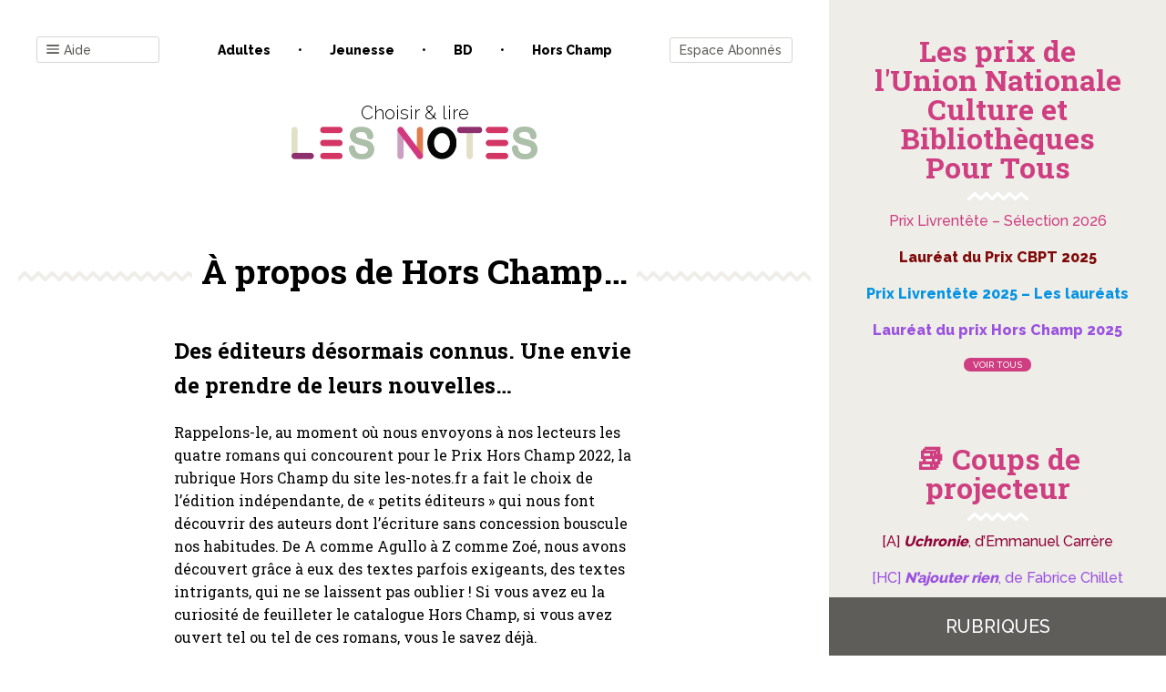

--- FILE ---
content_type: text/css; charset=utf-8
request_url: https://www.les-notes.fr/wp-content/cache/min/1/wp-content/themes/lesnotes/style.css?ver=1765558826
body_size: 6343
content:
/*!
Theme Name: lesnotes
Author: Marlène Cotterlaz - Bayard Service
Description: Description
Version: 1.1.1

lesnotes is based on Underscores https://underscores.me/, (C) 2012-2017 Automattic, Inc.
Underscores is distributed under the terms of the GNU GPL v2 or later.

*/
 :root{--margin-simple:20px;--margin-double:calc(var(--margin-simple) * 2);--largeur-col:370px;--hauteur-pub:70px;--raleway:'Raleway', sans-serif;--roboto:'Roboto Slab', serif}@media only screen and (max-width:1200px){:root{--largeur-col:300px}}@media only screen and (max-width:730px){:root{--largeur-col:0}}@font-face{font-family:'notes';src:url(../../../../../../themes/lesnotes/fonts/notes.eot?uw9ses);src:url('../../../../../../themes/lesnotes/fonts/notes.eot?uw9ses#iefix') format('embedded-opentype'),url(../../../../../../themes/lesnotes/fonts/notes.ttf?uw9ses) format('truetype'),url(../../../../../../themes/lesnotes/fonts/notes.woff?uw9ses) format('woff'),url('../../../../../../themes/lesnotes/fonts/notes.svg?uw9ses#notes') format('svg');font-weight:400;font-style:normal;font-display:swap}[class^="icon-"]::before,[class*=" icon-"]::before{font-family:'notes'!important;speak:none;font-style:normal;font-weight:400;font-variant:normal;text-transform:none;line-height:1;-webkit-font-smoothing:antialiased;-moz-osx-font-smoothing:grayscale}.icon-close:before{content:"\e907"}.icon-nav:before{content:"\e900"}.icon-next:before{content:"\e908"}.icon-prev:before{content:"\e909"}.icon-lock:before{content:"\e901"}.icon-check:before{content:"\e902"}.icon-search:before{content:"\e903"}.icon-facebook:before{content:"\e904"}.icon-twitter:before{content:"\e905"}.icon-print:before{content:"\e90e"}.icon-panier:before{content:"\e90f"}.icon-esperluette:before{content:"\e906"}.icon-adultes:before{content:"\e90b"}.icon-bd:before{content:"\e90a"}.icon-jeunesse:before{content:"\e90d"}.icon-hors-champ:before{content:"\e90c"}*{margin:0;padding:0;-webkit-box-sizing:border-box;-moz-box-sizing:border-box;box-sizing:border-box}body{background:var(--color-global);font-family:var(--roboto);font-size:62.5%;color:#000}h1,h2,h3,h4,h5,h6{margin:0;border:none;font-weight:700;letter-spacing:normal}ul{margin:0;padding:0;list-style:none;line-height:1.3}img{border:none}a,a:link{text-decoration:none;color:#000;-webkit-transition:all 0.5s;-moz-transition:all 0.5s;-o-transition:all 0.5s;transition:all 0.5s}a:visited{text-decoration:none;color:#000}a:hover,a:focus{text-decoration:underline;color:#000}input,textarea{font-family:var(--raleway);font-size:1em}.screen-reader-text{position:absolute;top:-5000px}a.wp-block-button__link{padding:15px 40px;border-radius:5px;text-transform:uppercase;font-size:1.4em;font-weight:700;color:#fff}.hidden{display:none}.inactif{opacity:.3}.noscroll{overflow:hidden}.icon-esperluette+.icon-esperluette{margin-left:2px}#pub-widget-area{position:fixed;bottom:0;left:0;right:0;z-index:1;display:flex;align-items:center;justify-content:center;height:var(--hauteur-pub);background:#fff;box-shadow:0 0 5px rgba(0,0,0,.5)}#page{display:flex;flex-direction:column;padding:0 var(--largeur-col) 0 0;min-height:100vh}#pub-widget-area+#page{padding-bottom:var(--hauteur-pub)}.wp-block-image figcaption{font-size:.8em;opacity:.5;text-align:center}.widget_search{padding:0 0 var(--margin-double)}.widget_search form{position:relative;margin:auto;max-width:640px}.widget_search input[type=search]{padding:15px 50px 15px 20px;width:99.9%;background:#eeede8;border:none;border-radius:3px;box-shadow:inset 1px 1px 3px rgba(0,0,0,.3);font-size:1.8em;color:#737d71;overflow:hidden;text-overflow:ellipsis}.widget_search input[type=submit]{position:absolute;right:0;top:0;bottom:0;width:60px;background:none;border:none;font-family:'notes';font-size:2em;color:#737d71;text-align:center;cursor:pointer}.widget_text #advanced-search{position:relative;margin:auto;max-width:640px;top:-30px;font-family:var(--raleway);font-size:1.2em}.widget_text #advanced-search a{color:#737d71}.new-search p{margin:0 0 10px;text-align:center;color:#b8b6ae;font-size:1.6em;font-family:var(--raleway)}.new-search .widget_search input[type="search"]{padding:0 0 5px;background:none;border-bottom:1px solid #b8b6ae;border-radius:0;box-shadow:none;color:#b8b8b8;font-size:1.5em}.new-search .widget_search input[type="submit"]{width:40px;color:#b8b8b8;font-size:1.5em}.widget_mailpoet_form{margin:var(--margin-double) 0;padding:var(--margin-double) 0 var(--margin-double)}.widget_mailpoet_form::before{content:url(../../../../../../themes/lesnotes/img/mail.svg);display:block;margin:auto;width:45px;background:#fff}.widget_mailpoet_form .widget-title{text-align:center;font-size:3em;font-weight:700;color:#9b998c}.widget_mailpoet_form form{position:relative;margin:auto;max-width:500px}.widget_mailpoet_form input[type=email]{padding:15px 20px;width:100%!important;background:#eeede8;border:none;border-radius:3px;box-shadow:inset 1px 1px 3px rgba(0,0,0,.3);color:#737d71;font-size:1.4em}.widget_mailpoet_form input[type=submit]{position:absolute;right:0;top:0;bottom:0;width:60px;background:none;border:none;font-family:'notes';font-size:2em;color:#737d71;text-align:center;cursor:pointer}.widget_mailpoet_form .parsley-errors-list,.widget_mailpoet_form .mailpoet_message{text-align:center;font-family:var(--raleway);font-size:1.2em}.parsley-required,.parsley-custom-error-message{color:#d33565!important}.widget_mailpoet_form .mailpoet_validate_success{color:#adbeaa!important}.carousel{flex-direction:column;position:relative;margin:-20px 0 0!important}.home .carousel,.carousel.widget_yarpp_widget{margin:var(--margin-double) 0!important;padding:var(--margin-double) 0 0}.carousel::before{content:url(../../../../../../themes/lesnotes/img/heart.svg);position:absolute;top:calc(var(--margin-simple) / 2);left:50%;transform:translate(-50%,0);padding:0 10px;width:65px;background:#fff}.carousel .yarpp-related-widget{max-width:100%}.carousel header{display:none}.home .carousel header,.carousel.widget_yarpp_widget header{display:block;padding:var(--margin-simple) 0 0;border-top:11px solid transparent;border-image:url(../../../../../../themes/lesnotes/img/frise.png) 11 0 0 0 repeat repeat;text-align:center;font-family:var(--raleway);font-size:4em;font-weight:300;color:#adbeaa}.yarpp-related-none{display:none}@media only screen and (max-width:730px){.carousel{margin:var(--margin-simple) 0 0!important}}.carousel .bx-wrapper{margin:0;padding:0;border:none;box-shadow:none}.carousel .bx-viewport{height:auto!important}.carousel ul{display:flex}.carousel ul li{position:relative;display:flex;align-items:flex-start;margin:2px;padding:var(--margin-simple);width:30vw!important;background:#adbeaa;box-shadow:1px 1px 4px rgba(0,0,0,.3);transition:all 0.5s}.carousel ul:hover li{opacity:.8}.carousel ul:hover li:hover{opacity:1;box-shadow:1px 1px 4px rgba(0,0,0,.4)}.carousel ul li::before{position:absolute;top:5px;right:5px;width:20px;height:20px;background:#fff;border-radius:50px;line-height:20px;font-size:1.5em;text-align:center}.carousel ul li .thumbnail{margin:0 var(--margin-simple) 0 0;max-width:160px;max-height:240px}.carousel ul li .text{flex:1;display:flex;flex-direction:column;align-items:flex-start;color:#2c3b2a}.carousel ul li .text h2 a{color:#2c3b2a}@media only screen and (max-width:730px){.carousel ul li{flex-direction:column;width:80vw!important}.carousel ul li .thumbnail{margin:0 0 var(--margin-simple)}}.carousel .bx-controls{display:flex;flex-direction:row-reverse;justify-content:space-between;align-items:center;padding:5px 0 0}.carousel .bx-controls-direction a{position:relative;top:auto;left:auto;right:auto;display:inline-block;margin:0 0 0 5px;width:auto;height:auto;background:none;text-indent:0;color:#adbeaa;font-size:1.2em}.carousel .bx-pager{position:relative;bottom:auto;padding:0;width:auto}.carousel .bx-pager.bx-default-pager a.active{background:#fff}.carousel .bx-pager.bx-default-pager a{margin:0 5px 0 0;background:#adbeaa;border:2px solid #adbeaa}.moteur-faceted{margin:var(--margin-double) 0}.moteur-faceted .widget-title{display:block;text-align:center;font-family:var(--raleway);font-size:3em;font-weight:300;color:#ce3e80}.moteur-faceted .widget-title::before{content:url(../../../../../../themes/lesnotes/img/search.svg);display:block;margin:auto;padding:0 10px;width:45px}.moteur-faceted .textwidget{position:relative;display:flex;flex-wrap:wrap;justify-content:center;margin:auto;max-width:80%}.moteur-faceted .facetwp-facet{margin:0;padding:5px;width:25%}.moteur-faceted .facetwp-facet .fcomplete-wrap{z-index:2}.moteur-faceted .facetwp-type-fselect .fs-wrap{position:relative;width:100%}.moteur-faceted .facetwp-facet input[type=text],.moteur-faceted .fs-label-wrap{padding:15px 25px;width:100%;background:#eeede8;border:none;border-radius:5px;box-shadow:inset 1px 1px 3px rgba(0,0,0,.3);-moz-appearance:none;appearance:none;font-family:var(--raleway);font-size:1.3em;color:#737d71}.moteur-faceted .facetwp-facet input[type=button].facetwp-autocomplete-update{display:none}.moteur-faceted .fs-label-wrap .fs-label{padding:0}.moteur-faceted .fs-arrow{right:20px;border-top-color:#737d71}.moteur-faceted button{display:inline-block;padding:5px;background:none;border:1px solid #ce3e80;border-radius:3px;font-size:1em;color:#ce3e80;font-weight:700;cursor:pointer;transition:all 0.5s}.moteur-faceted button:hover{border:1px solid #000;color:#000}@media only screen and (min-width:730px){.moteur-faceted button{position:absolute;bottom:calc(100% + 5px);right:5px}}@media only screen and (max-width:730px){.moteur-faceted .facetwp-facet{width:50%}}.moteur-faceted .fs-dropdown{right:5px;left:5px;width:auto!important;background:#eeede8;border:none;border-radius:3px;box-shadow:1px 1px 4px rgba(0,0,0,.3)}.moteur-faceted .fs-dropdown .fs-search{padding:10px}.moteur-faceted .fs-dropdown .fs-search input[type=text]{padding:0 0 3px;background:none;border-bottom:1px solid #737d71!important;font-size:1.3em}.moteur-faceted .fs-dropdown .fs-options{padding:0 0 5px}.moteur-faceted .fs-dropdown .fs-option:first-child{font-style:italic}.moteur-faceted .fs-dropdown .fs-no-results,.moteur-faceted .fs-dropdown .fs-option{font-family:var(--raleway);font-size:1.2em;color:#737d71}.moteur-faceted .multiple .fs-dropdown .fs-option:first-child{font-style:normal}.moteur-faceted .multiple .fs-dropdown .fs-option-label{padding:0!important}.moteur-faceted .multiple .fs-option.selected .fs-checkbox i{background-color:#ce3e80!important}.moteur-faceted .search-note{display:flex;justify-content:center;align-items:center;padding:10px 0 20px;width:100%;font-size:1.4em;font-family:var(--raleway);color:#767f73}.moteur-faceted .search-note .facetwp-facet{margin:0 10px;width:auto}.moteur-faceted .search-note .facetwp-star-label{display:none!important}.moteur-faceted .search-note .facetwp-counter{display:none!important}.moteur-faceted .search-note .facetwp-star{color:#767f73;opacity:.5}.moteur-faceted .search-note .facetwp-star:hover,.moteur-faceted .search-note .facetwp-star:hover~.facetwp-star,.moteur-faceted .search-note .facetwp-star.selected,.moteur-faceted .search-note .facetwp-star.selected~.facetwp-star{color:#767f73;opacity:1}.moteur-faceted .search-advanced{display:flex;justify-content:center;align-items:center;margin:10px 0 0;padding:10px 0;width:100%;border-top:1px dotted #767f73;font-family:var(--raleway);color:#767f73}.moteur-faceted .search-advanced>div{padding:5px;width:auto}.moteur-faceted .search-advanced .fs-wrap{opacity:.5}.moteur-faceted .search-advanced .fs-wrap.fs-open{opacity:1}.moteur-faceted .search-advanced .fs-label-wrap{padding:0 0 5px;background:none;border-bottom:1px solid #767f73;border-radius:0;box-shadow:none}.moteur-faceted .facetwp-type-date_range{display:flex}.moteur-faceted .facetwp-type-date_range input{margin:0 5px;padding:0 0 5px;width:100%;min-width:200px;background:none;border:none;border-bottom:1px solid #767f73;border-radius:0;box-shadow:none;font-size:1.3em}.moteur-faceted .facetwp-facet-date_range input.active{opacity:1}#no-results{text-align:center;font-size:2.6em}.univers{display:flex;flex-direction:column;justify-content:flex-start;flex:1;overflow:auto}.univers div{margin:var(--margin-double);text-align:center;color:#ce3e80}.univers h2{font-size:3.2em;line-height:1}.univers ul::before{content:url(../../../../../../themes/lesnotes/img/frise-blanche.png);display:block;margin:10px auto}.univers ul li{position:relative;display:flex;flex-direction:column;align-items:center;margin:0 0 var(--margin-simple) 0;font-family:var(--raleway)}.univers ul li h3{font-size:1.6em;font-weight:400}.univers ul li h3 a{color:#ce3e80}.univers ul li h3 a:hover,.univers ul li h3 a:focus{color:#000;text-decoration:none}.univers ul li h3 a::before{content:'';position:absolute;top:0;bottom:0;left:0;right:0}.univers ul li .auteur{font-size:1.4em;font-weight:300;transition:all 0.5s}.univers ul li .note{margin:5px 0 0;transition:all 0.5s}.univers ul li:hover .auteur,.univers ul li:hover .note{color:#000}.univers .tous{display:inline-block;padding:3px 10px 2px;background:#ce3e80;border-radius:100px;color:#fff;text-transform:uppercase;font-family:var(--raleway);line-height:1}.univers .tous:hover,.univers .tous:focus{background:#000;text-decoration:none}.list-univers header{padding:var(--margin-simple);font-family:var(--raleway);font-size:2em;text-transform:uppercase;text-align:center}.list-univers ul{z-index:1;padding:var(--margin-simple);max-height:calc(100vh - var(--margin-double) - 64px);overflow:auto}.list-univers ul li{margin:var(--margin-simple);text-align:center}.list-univers ul li a{font-size:2em}.list-univers ul li a:hover,.list-univers ul li a:focus{text-decoration:none;color:#000}.menu-univers{display:flex;flex-direction:column;height:100%;overflow:hidden}.menu-univers header{color:#8a346c;font-weight:800;font-size:2vw}.menu-univers header::after{content:'';display:block;margin:var(--margin-simple) auto 0;width:100px;height:2px;background:#8a346c}.menu-univers ul{flex:1;padding-top:0;overflow:auto}.menu-univers ul li a{color:#8a346c}@media only screen and (max-width:730px){.menu-univers{height:auto;overflow:auto}.menu-univers header{padding:0;text-align:left;font-size:1.8em}.menu-univers header::after{margin:10px 0}.menu-univers ul{padding:0;max-height:none}.menu-univers ul li{display:inline-block;margin:10px 0;text-align:left}.menu-univers ul li::after{content:'-';margin:0 10px}.menu-univers ul li a{font-size:1.4em}}.tous-univers{position:relative;background:#5e5d5a;text-align:center;color:#fff}.tous-univers::before{content:'';position:absolute;bottom:0;left:50%;z-index:1;transform:translate(-50%,0);border:10px solid transparent;border-bottom:10px solid #5e5d5a;transition:all 0.5s}.tous-univers.actif::before,.tous-univers:hover::before{bottom:100%}.tous-univers header{position:relative;z-index:2;background:#5e5d5a}.tous-univers ul{position:absolute;bottom:-100vh;left:var(--margin-simple);right:var(--margin-simple);max-height:calc(100vh - var(--margin-double) - 64px);background:#5e5d5a;box-shadow:1px 1px 4px rgba(0,0,0,.3);transition:all 0.5s}.tous-univers.actif ul,.tous-univers:hover ul{bottom:calc(100% + var(--margin-simple))}.tous-univers ul li{margin:var(--margin-simple)}.tous-univers ul li a{color:#fff;font-size:1.6em}@media only screen and (max-width:730px){.tous-univers{position:fixed;bottom:0;left:0;right:0}.tous-univers header{font-size:5.5vw}}.bt-close{position:fixed;top:var(--margin-double);left:var(--margin-double);font-size:3em;cursor:pointer;transition:all 0.5s}.bt-close:hover{transform:rotate(180deg)}@media only screen and (max-width:730px){.bt-close{top:var(--margin-simple);left:auto;right:var(--margin-simple);font-size:2em}}.menu-navigation li{margin:0 0 var(--margin-simple);font-size:1.8em}@media only screen and (max-width:730px){.menu-navigation{padding-top:var(--margin-double);border-top:1px solid #000}.menu-navigation li{display:inline-block;margin:0 10px 10px 0;font-size:1.2em}}.liste-tags{margin:var(--margin-double) 0 0;padding:var(--margin-simple) 0 0}.liste-tags .widget-title{font-size:1.8em}.liste-tags .tagcloud{display:flex;flex-wrap:wrap}.liste-tags .tagcloud a{margin:10px 10px 0 0;padding:3px 10px;background:#b8b6ae;border-radius:100px;color:#fff;font-size:1.3em!important}.liste-tags .tagcloud a:hover,.liste-tags .tagcloud a:focus{background:#dd7d52;text-decoration:none}@media only screen and (max-width:730px){.liste-tags{margin:0 0 var(--margin-double);padding:0}}.form-connexion{margin:0}.form-connexion .widget-title{margin:0;font-size:2em;font-family:var(--raleway);line-height:1}.form-connexion .textwidget strong{font-size:3em}.form-connexion .textwidget input[type=text],.form-connexion .textwidget input[type=password]{margin:5px 0;padding:10px 15px;width:100%;background:#eeede8;border:none;border-radius:3px;box-shadow:inset 1px 1px 3px rgba(0,0,0,.3);font-size:1.4em;color:#737d71}.form-connexion .textwidget input[type=submit]{margin:10px 0 0;padding:10px 20px;background:#b8b6ae;border:none;border-radius:100px;color:#fff;font-size:1.4em!important;font-weight:800;text-transform:uppercase;cursor:pointer;transition:all 0.5s}.form-connexion .textwidget input[type=submit]:hover{background:#dd7d52}.info-abonnement{margin:0 0 0 var(--margin-double);padding:var(--margin-double);background:#fff;box-shadow:1px 1px 2px rgba(0,0,0,.2)}.info-abonnement .widget-title{margin:0 0 var(--margin-simple);font-size:2em;font-weight:800}.info-abonnement .textwidget{font-size:1.4em;line-height:1.7}.info-abonnement .textwidget p+p{margin:10px 0 0}.info-abonnement .textwidget a{display:inline-block;padding:5px 10px;border:1px solid #000;border-radius:3px;font-family:var(--raleway)}.info-abonnement .textwidget a:hover,.info-abonnement .textwidget a:focus{background:#eeede8;text-decoration:none}@media only screen and (max-width:730px){.info-abonnement{margin:var(--margin-double) 0 0}}.site-header{margin:var(--margin-double)}.site-branding{margin:var(--margin-double) 0 0;text-align:center}.site-title{position:absolute;top:-500000px}.site-description{line-height:1.5;font-family:var(--raleway);font-size:2em;font-weight:300}.home .site-description{font-size:3em}.custom-logo{max-width:270px;height:auto}.home .custom-logo{max-width:100%}@media only screen and (max-width:730px){.site-header{margin:var(--margin-simple)}}.fenetre-popin{position:fixed;top:0;left:0;right:0;bottom:0;z-index:20000;display:flex;align-items:center;padding:var(--margin-double);background:#eeede8;opacity:0;visibility:hidden;transition:all 0.5s}.fenetre-popin.actif{opacity:1;visibility:visible}#headermenu1-widget-area{width:25%;min-width:200px;font-family:var(--raleway)}#headermenu2-widget-area{margin:0 var(--margin-double);padding:var(--margin-simple);width:35%;height:100%;background:#fff;box-shadow:1px 1px 4px rgba(0,0,0,.3)}#headermenu3-widget-area{flex:1;font-family:var(--raleway)}#headerabonne1-widget-area{width:30%}#headerabonne2-widget-area{flex:1}@media only screen and (max-width:730px){.fenetre-popin{flex-direction:column;overflow:auto}#headermenu1-widget-area{order:3;width:100%}#headermenu2-widget-area{order:1;margin:0 0 var(--margin-double);padding:0;width:100%;background:none;box-shadow:none}#headermenu3-widget-area{order:2;width:100%}#headerabonne1-widget-area,#headerabonne2-widget-area{width:100%}}.top-menu>div{display:flex;flex-wrap:wrap;justify-content:space-between;align-items:center;font-family:var(--raleway);font-size:1.4em}.top-menu>div p{width:135px}.logged-in .top-menu>div .espace-abonne+p,.top-menu>div .espace-abonne{display:none}.logged-in .top-menu>div .espace-abonne{display:flex}.top-menu>div p a{display:flex;align-items:center;padding:5px 10px;border:1px solid #d6d5d3;border-radius:3px;color:#5b5a57}.top-menu>div p a i{margin:1px 5px 0 0}.top-menu>div p a:hover,.top-menu>div p a:focus{background:#eeede8;text-decoration:none}.top-menu>div ul{display:flex;justify-content:center}.top-menu>div ul li+li::before{content:'•';display:inline-block;margin:0 20px}.top-menu>div ul li a{padding:0 10px;font-weight:800;text-transform:capitalize}.top-menu>div ul li a:hover,.top-menu>div ul li a:focus{text-decoration:none;color:#b8b6ae}@media only screen and (max-width:1200px){.top-menu>div ul li+li::before{margin:0 5px}}@media only screen and (max-width:1000px){.top-menu>div p:first-child{order:1}.top-menu>div p{order:2}.top-menu>div ul{order:3;margin:20px 0 0;width:100%}}@media only screen and (max-width:730px){.top-menu>div ul{display:none}}.print_cart{position:relative;z-index:3}.print_cart>p{display:none}.print_cart>a{margin:0 0 0 10px;font-size:2em;color:#d6d5d3}.print_cart>a:hover{color:#737d71;text-decoration:none}.print_cart:hover .cart,.print_cart>a:hover+.cart{display:block}.print_cart .cart{display:none;position:absolute;top:100%;left:auto;right:0;width:300px;padding:30px;background:#eeede8;border-radius:5px}.print_cart .cart strong{display:block;font-size:1.4em}.print_cart .cart>a{margin:10px 0 0;display:inline-block;padding:5px 10px;background:#5e5d5a;border-radius:50px;color:#fff;font-family:var(--raleway);font-size:1.2em}.print_cart .cart ul{display:block;margin:10px 0 0 20px;list-style:disc;font-family:var(--raleway)}.print_cart .cart li+li::before{display:none}.print_cart .cart a.print_button{display:inline-block;margin:20px 0 0;padding:5px 10px;background:#737d71;border:none;border-radius:50px;color:#fff;cursor:pointer}#content{margin:0 var(--margin-simple);padding:var(--margin-double) 0 0}.home #content{padding:0}article{margin:0 0 var(--margin-double)}article::after{content:'';display:block;clear:both}#pageliste-widget-area{position:relative;z-index:2}.page-header,.entry-header{display:flex;justify-content:center;margin:var(--margin-double) 0 0;border-top:11px solid transparent;border-image:url(../../../../../../themes/lesnotes/img/frise.png) 11 0 0 0 repeat repeat;font-size:2.5em;text-align:center}.page-header h1,.entry-header h1{padding:0 10px;background:#fff;transform:translate(0,-80%);line-height:1}.search .page-header h1,.archive .page-header h1{color:#b8b6ae;text-align:center}.page .entry-header h1,.single .entry-header h1{margin-bottom:var(--margin-simple)}@media only screen and (max-width:730px){.page-header,.entry-header{margin:0;padding:10px 0 0;text-align:left}.page-header h1,.entry-header h1{padding:0;width:100%;transform:none;font-size:1.5em}}.post-thumbnail{float:left;margin:0 0 20px;padding:0 var(--margin-double);width:30%}.post-thumbnail img{width:100%;height:auto;box-shadow:1px 1px 4px rgba(0,0,0,.3)}@media only screen and (max-width:990px){.post-thumbnail{width:195px}}@media only screen and (max-width:730px){.post-thumbnail{float:none;margin:0 0 var(--margin-simple);padding:0;width:auto}.post-thumbnail img{width:auto}}.entry-content{float:right;padding:0 var(--margin-double);width:70%}body:not(.single-analyse) header+.entry-content{float:none;margin:auto}.entry-content ul{margin-left:20px;list-style:disc inside}.entry-content .auteur{font-family:var(--raleway);font-size:2em}.entry-content .note{display:block;margin:10px 0 0;font-size:2em;color:#adbeaa}.category-adultes .entry-content .note{color:#8a346c}.category-hors-champ .entry-content .note{color:#c8a0c1}.category-jeunesse .entry-content .note{color:#dd7d52}.category-bd .entry-content .note{color:#ce3e80}.entry-content .note+.contenu{margin:var(--margin-double) 0}.entry-content .contenu{font-size:1.6em;line-height:1.6}.restricted .entry-content .contenu>p:first-child{position:relative}.restricted .entry-content .contenu>p:first-child::before{content:'';position:absolute;top:0;left:0;right:0;bottom:0;background:linear-gradient(rgba(255,255,255,0),rgba(255,255,255,1))}.entry-content .contenu .abonne{margin:var(--margin-double) 0 0;font-family:var(--raleway)}.entry-content .contenu .abonne::before{font-size:2em}.entry-content .contenu .abonne h2{margin:0 0 var(--margin-simple);text-transform:uppercase;font-weight:300;font-size:1.3em}.entry-content .contenu .abonne a{display:inline-block;padding:5px 10px;border:1px solid #000;border-radius:5px}.entry-content .contenu .abonne h3{margin:var(--margin-simple) 0 0;font-size:1em}.entry-content .contenu .abonne input[type=text],.entry-content .contenu .abonne input[type=password]{padding:6px 10px;border:1px solid #d6d5d3;border-radius:3px;font-size:.9em}.entry-content .contenu .abonne input[type=submit]{padding:5px 10px;background:#fff;border:1px solid #000;border-radius:5px;cursor:pointer;transition:all .5}.entry-content .contenu .abonne input[type=submit]:hover{text-decoration:underline}.entry-content .contenu .abonne p{margin:0 0 10px}.entry-content .partage{display:flex;list-style:none}.entry-content .partage li{margin:0 2px 0;font-size:2.5em}.entry-content p:not(:first-child){margin:var(--margin-simple) 0 0}@media only screen and (max-width:990px){.entry-content{float:none;width:auto}}@media only screen and (max-width:730px){.entry-content{padding:0}}.entry-aside{clear:left;float:left;padding:0 var(--margin-double);width:30%;font-family:var(--raleway)}.entry-aside .prix{display:block;margin:var(--margin-simple) 0;text-align:center;font-size:3em;font-weight:300}.entry-aside ul{padding:calc(var(--margin-simple) / 2) 0;border-top:1px solid #5b5a57;border-bottom:1px solid #5b5a57;font-size:1.2em;font-weight:300}.entry-aside ul+ul{border-top:none}.entry-aside .infos-contenu,.entry-aside .infos-analyse{margin:var(--margin-simple) 0 0;border:none}.entry-aside li{line-height:1.2}.entry-aside li+li{margin:8px 0 0}.entry-aside .infos-contenu li{display:inline-block;margin:0 5px 5px 0}.entry-aside .infos-contenu li a{display:inline-block;padding:5px 10px;background:#eeede8;border-radius:100px;font-weight:800;font-size:1.1em;color:#5b5a57}.entry-aside .infos-contenu li a:hover,.entry-aside .infos-contenu li a:focus{text-decoration:none;color:#ce3e80}@media only screen and (max-width:990px){.entry-aside{float:none;width:auto}.entry-aside .prix{text-align:left}}@media only screen and (max-width:730px){.entry-aside{padding:0}}.home .entry-content{position:relative;float:none;margin:0 0 var(--margin-double);padding:var(--margin-double) 0 0;width:auto;border-top:11px solid transparent;border-bottom:11px solid transparent;border-image:url(../../../../../../themes/lesnotes/img/frise.png) 11 0 11 0 repeat repeat;text-align:center;font-family:var(--raleway)}.home .entry-content h2{font-size:4.5em;font-weight:300;color:#c8a0c1;line-height:1}.home .entry-content ul{display:flex;flex-wrap:wrap;justify-content:space-around;margin:var(--margin-simple) 0 var(--margin-double)}.home .entry-content ul li{width:100%;max-width:260px;font-size:1.6em;line-height:1.3}.home .entry-content ul li strong{display:block;text-transform:uppercase;color:#8a346c}.home .entry-content a{position:absolute;bottom:0;left:50%;transform:translate(-50%,50%);padding:10px 30px;background:#c8a0c1;border-radius:100px;font-weight:700;font-size:1.6em;text-transform:uppercase}@media only screen and (max-width:990px){.home .entry-content ul li{max-width:none}.home .entry-content ul li+li{margin:20px 0 0}}.facetwp-counts{margin:0 0 20px;font-size:2.5em;text-align:center}.facetwp-pager{margin:20px 0 20px;width:100%;font-size:1.5em;text-align:right}.facetwp-pager .facetwp-page.prev{float:left}.facetwp-pager .active{background:#000;border-radius:50px;width:30px;height:30px;color:#fff;text-align:center;line-height:30px}.liste-resultat{position:relative;z-index:1;display:flex;flex-wrap:wrap;margin:0 0 var(--margin-double);padding:0 0 var(--margin-double)}@media only screen and (min-width:730px){.facetwp-counts{position:absolute;top:65px;left:calc(10% + 5px);margin:0;font-size:1.5em}}.liste-resultat .no-results{width:100%}.liste-resultat .no-results .search-form{display:none}.liste-resultat article{position:relative;margin:0 0 .5% .5%;padding:var(--margin-simple);width:32.9%;background:#f6f6f3;box-shadow:1px 1px 2px rgba(0,0,0,.2);transition:all 0.5s}.liste-resultat article:hover{box-shadow:1px 1px 3px rgba(0,0,0,.4)}.liste-resultat article:nth-child(3n+1){margin-left:0}.liste-resultat article>*{transition:all 0.5s}.liste-resultat:hover article>*{opacity:.5}.liste-resultat:hover article:hover>*{opacity:1}.liste-resultat .thumbnail{float:right;margin:0 0 var(--margin-simple) 10px;max-width:90px;box-shadow:1px 1px 2px rgba(0,0,0,.2)}.liste-resultat .thumbnail img{width:100%;height:auto}.liste-resultat h2{margin:0 0 10px;font-size:2em;line-height:1}.liste-resultat h2 a:hover,.liste-resultat h2 a:focus{text-decoration:none}.liste-resultat h2 a::before{content:'';position:absolute;top:0;bottom:0;left:0;right:0}.liste-resultat .auteur{font-family:var(--raleway);font-size:1.6em;font-weight:300;line-height:1}.liste-resultat .note{display:block;margin:var(--margin-simple) 0 10px;font-size:1.3em;opacity:.7}.liste-resultat .abonne{padding:3px 3px 2px;background:#cf3a66;color:#fff;text-transform:uppercase;font-family:var(--raleway);font-weight:800;font-size:1em;line-height:1}.liste-resultat .abonne::before{margin:0 3px 0 0}.liste-resultat p{clear:both;margin:var(--margin-simple) 0 0;font-size:1.4em;line-height:1.5}.liste-resultat .posts-navigation{margin:var(--margin-double) 0 0;width:100%}.liste-resultat .posts-navigation .nav-links{overflow:hidden}.liste-resultat .posts-navigation .nav-links a{display:inline-block;padding:3px 10px;background:#eeede8;border-radius:50px;font-family:var(--raleway);font-size:1.1em}.liste-resultat .posts-navigation .nav-links .nav-previous{float:right}.liste-resultat .posts-navigation .nav-links .nav-next{float:left}@media only screen and (max-width:990px){.liste-resultat .thumbnail{float:none;margin:0 0 var(--margin-simple)}}@media only screen and (max-width:730px){.liste-resultat article{margin-left:0;width:100%}}.pms-account-navigation{position:relative;margin:0}.pms-account-navigation ul{display:flex;align-items:flex-end}.pms-account-navigation ul::before{content:'';position:absolute;bottom:0;left:0;right:0;z-index:1;height:10px;background:linear-gradient(rgba(0,0,0,0),rgba(0,0,0,.2))}.pms-account-navigation ul li.pms-account-navigation-link{margin:0;flex:1}.pms-account-navigation ul li.pms-account-navigation-link+li{margin-left:2px}.pms-account-navigation ul a{display:block;padding:10px;text-align:center;background:#eeede8;border-radius:3px 3px 0 0;font-family:var(--raleway);font-weight:400;font-size:.8em;text-transform:uppercase}.pms-account-navigation ul .pms-account-navigation-link a.pms-account-navigation-link--active{position:relative;z-index:2;background:#fff;box-shadow:0 -1px 1px rgba(0,0,0,.1)!important}.pms-account-navigation+strong{display:block;margin:var(--margin-double) 0 0}.pms-form fieldset{margin:0 0 var(--margin-double);border:none}.pms-form fieldset legend{margin:0 0 var(--margin-simple);font-size:1.6em;text-transform:uppercase;color:#acbfa9}.pms-form label,.pms-form h4{font-family:var(--raleway);font-weight:400}.pms-form input[type=text],.pms-form input[type=password]{padding:10px 20px;border:1px solid #d6d5d3;border-radius:3px;font-size:.8em}.pms-form .pms-field-error label{color:#8a346c}.pms-form .pms-field-error input[type=text],.pms-form .pms-field-error input[type=password]{border:1px solid #8a346c}.pms-form .pms_field-errors-wrapper p{color:#8a346c;font-family:var(--raleway);font-weight:400}.pms-form .pms-field-type-heading{margin:0}#pms-stripe-credit-card-details{padding:10px 20px;border:1px solid #d6d5d3;border-radius:3px;box-shadow:none;font-size:.8em}.pms-form input[type=submit]{padding:5px 30px;background:#acbfa9;border:none;border-radius:50px;text-transform:uppercase;font-size:1.1em;font-weight:700;color:#fff;cursor:pointer;transition:all 0.5s}.pms-form input[type=submit]:hover{background:#737d71}#pms-payment-history,.pms-account-subscription-details-table{width:100%;font-weight:400}.pms-account-subscription-details-table td:first-child{padding:0 20px 0 0;text-align:right}.single-mailpoet_page .mailpoet_paragraph{text-align:center}.single-mailpoet_page .mailpoet_validate_error{text-align:center;font-family:var(--raleway);color:#ce3e80!important}.single-mailpoet_page .mailpoet_paragraph input[type=text]{margin:10px 0 0;padding:10px 20px;width:50%;border:1px solid #d6d5d3;border-radius:3px;font-size:.8em}.single-mailpoet_page .mailpoet_paragraph input[type=submit]{padding:5px 30px;background:#acbfa9;border:none;border-radius:50px;text-transform:uppercase;font-size:1.1em;font-weight:700;color:#fff;cursor:pointer;transition:all 0.5s}.single-mailpoet_page .mailpoet_paragraph input[type=submit]:hover{background:#737d71}.single-mailpoet_page .navigation{display:none}#secondary{position:fixed;top:0;right:0;bottom:0;z-index:2;display:flex;flex-direction:column;width:var(--largeur-col);background:#eeede8}#pub-widget-area+#page #secondary{bottom:var(--hauteur-pub)}#colophon{margin:0 var(--margin-simple) var(--margin-simple);padding:var(--margin-double) 0 0;border-top:11px solid transparent;border-image:url(../../../../../../themes/lesnotes/img/frise.png) 11 0 0 0 repeat repeat;text-align:center;font-family:var(--raleway)}.home #colophon{border:none}#colophon ul{display:flex;flex-wrap:wrap;justify-content:center;margin:0 0 var(--margin-double);font-size:1.3em;font-weight:300}#colophon ul li{padding:0 var(--margin-simple)}#colophon img{display:block;margin:auto}#colophon em{font-size:1.2em}.contributor .acf-postbox:nth-child(2) .acf-field,.contributor .acf-postbox:nth-child(3) .acf-field,.contributor #pms_post_content_restriction,.components-base-control,.contributor .components-button.editor-post-publish-panel__toggle.is-primary{display:none}div[data-name="note"],.edit-flow-extended-post-status .components-base-control{display:block!important}.components-panel>*:nth-child(n+2){display:none}

--- FILE ---
content_type: application/javascript; charset=utf-8
request_url: https://www.les-notes.fr/wp-content/cache/min/1/wp-content/plugins/bs-carousel-widget/assets/slider.js?ver=1765558826
body_size: -219
content:
jQuery(document).ready(function(){jQuery('.slider').bxSlider({minSlides:1,maxSlides:2,prevText:'<i class="icon-prev"></i>',nextText:'<i class="icon-next"></i>',touchEnabled:!1,infiniteLoop:!0,auto:!0,autoDelay:50});setTimeout(function(){jQuery('.bx-loading').hide()},1000)})

--- FILE ---
content_type: application/javascript; charset=utf-8
request_url: https://www.les-notes.fr/wp-content/cache/min/1/wp-content/themes/lesnotes/js/javascript.js?ver=1765558826
body_size: 398
content:
var largeur_mobile=730;var largeur_fenetre=jQuery(window).width();var hauteur_fenetre=jQuery(window).height();(function(jQuery){jQuery(document).ready(function(){affiche_popin();univers_exergue();affiche_list_univers();scroll_to_after_reload_facet()});jQuery(window).resize(function(){largeur_fenetre=jQuery(window).width();hauteur_fenetre=jQuery(window).height()});function masque_clic_externe(bloc,bloc_elem){jQuery('html').click(function(event){if(!jQuery(event.target).is(bloc_elem)&&!jQuery(event.target).is(bloc_elem.find('*'))){bloc.removeClass('actif');bloc_elem.removeClass('actif');jQuery('body').removeClass('noscroll')}})}
function masque_echap(bloc,bloc_elem){document.onkeydown=function(evt){evt=evt||window.event;var isEscape=!1;if('key' in evt){isEscape=(evt.key=='Escape'||evt.key=='Esc')}else{isEscape=(evt.keyCode==27)}
if(isEscape){bloc.removeClass('actif');bloc_elem.removeClass('actif');jQuery('body').removeClass('noscroll')}}}
function affiche_infos(bouton,bloc,bloc_elem){bouton.click(function(event){bloc.addClass('actif');bloc_elem.addClass('actif');event.preventDefault();event.stopPropagation();jQuery('body').addClass('noscroll');masque_clic_externe(bloc,bloc_elem);masque_echap(bloc,bloc_elem)})}
function affiche_popin(){jQuery('.top-menu').find('.popin').each(function(){var bt=jQuery(this).find('a');var class_bt=bt.attr('class');var bloc=jQuery('.site-header');var bloc_elem=bloc.find('.'+class_bt);var close=bloc_elem.find('.bt-close');affiche_infos(bt,bloc,bloc_elem);close.click(function(event){bloc.removeClass('actif');bloc_elem.removeClass('actif')})})}
function univers_exergue(){var univers=jQuery('.univers');var hauteur_univers=univers.find('> div').height()*2;if(hauteur_univers>hauteur_fenetre-60){univers.css('justify-content','flex-start')}}
function affiche_list_univers(){if(largeur_fenetre<largeur_mobile){var bloc=jQuery('.tous-univers');var bt=bloc.find('header');var bloc_elem=bloc.find('ul');var close=jQuery('.bt-close');affiche_infos(bt,bloc,bloc_elem)}}
function scroll_to_after_reload_facet(){jQuery(document).on('facetwp-loaded',function(){let position_top=jQuery('#pageliste-widget-area').position().top;console.log(position_top);if(jQuery('.liste-resultat.carousel').length>0){position_top+=400}
jQuery('html, body').animate({scrollTop:position_top},500)})}})(jQuery)